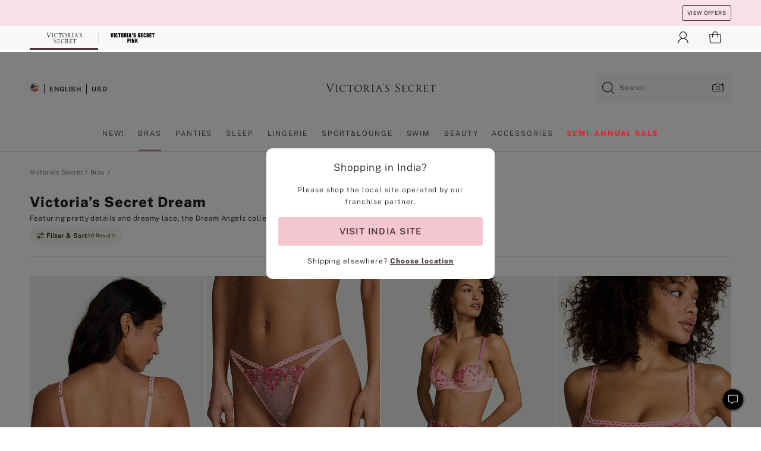

--- FILE ---
content_type: text/html
request_url: https://www.victoriassecret.com/in/vs/bras/dream-angels
body_size: 3785
content:
<!DOCTYPE html><html lang="en" class="desktop " data-theme="vs" data-brand="vs" data-basic="true"><head><script id="earlyBootstrap">(()=>{const e=document.cookie,t=e.indexOf("APPTYPE="),a=document.documentElement.classList,s=document.currentScript.dataset;if(t>=0){a.add("is-app");const i=t+8,r=e.slice(i);let n="";r.startsWith("IOSHANDHELD")?(a.add("is-app-ios"),s.appPlatform="ios",n=e.slice(i+12)):r.startsWith("ANDROIDHANDHELD")&&(a.add("is-app-android"),s.appPlatform="android",n=e.slice(i+16)),n.startsWith("VS")?s.appBrand="vs":n.startsWith("PN")&&(s.appBrand="pn"),s.appPlatform&&s.appBrand&&(s.appType=s.appPlatform+"-"+s.appBrand)}if(("true"===new URL(window.location.href).searchParams.get("isNativeShopTabEnabled")||"true"===sessionStorage.getItem("isNativeShopTabEnabled"))&&(document.documentElement.classList.add("is-native-shop-tab-enabled"),sessionStorage.setItem("isNativeShopTabEnabled","true")),performance.getEntriesByType)for(const{serverTiming:e}of performance.getEntriesByType("navigation"))if(e)for(const{name:t,description:a}of e)"ssrStatus"===t?s.ssrStatus=a:"basicStatus"===t?s.basicStatus=a:"renderSource"===t?s.renderSource=a:"peceActive"===t&&(s.peceActive=a)})();</script><meta charSet="utf-8"/><meta name="viewport" id="viewport-settings" content="width=device-width, initial-scale=1, minimum-scale=1"/><meta property="og:type" content="website"/><meta property="og:site_name" content="Victoria&#x27;s Secret"/><meta name="twitter:site" content="@VictoriasSecret"/><meta property="og:image" content="https://www.victoriassecret.com/assets/m4945-CdKk8JTcQCSjrMzhiDQOng/images/default-share.png"/><meta name="twitter:card" content="summary_large_image"/><meta property="og:title" content="Dream Angels Collection | Victoria&#x27;s Secret"/><meta name="description" content="Explore new looks from the Dreams Angels Collection at Victoria&#x27;s Secret! Shop lace &amp; satin bras, panties, lingerie today."/><meta property="og:description" content="Explore new looks from the Dreams Angels Collection at Victoria&#x27;s Secret! Shop lace &amp; satin bras, panties, lingerie today."/><link rel="icon" sizes="48x48" href="/assets/m4945-CdKk8JTcQCSjrMzhiDQOng/favicon.ico"/><link rel="apple-touch-icon" sizes="180x180" href="/assets/m4945-CdKk8JTcQCSjrMzhiDQOng/images/apple-touch-icon.png"/><link rel="apple-touch-icon" href="/assets/m4945-CdKk8JTcQCSjrMzhiDQOng/images/apple-touch-icon.png"/><link rel="icon" sizes="192x192" href="/assets/m4945-CdKk8JTcQCSjrMzhiDQOng/images/android-chrome-192x192.png"/><meta name="format-detection" content="telephone=no"/> <link rel="alternate" href="https://www.victoriassecret.com/us/vs/bras/dream-angels" hrefLang="x-default"/><link rel="alternate" href="https://www.victoriassecret.com/at/vs/bras/dream-angels" hrefLang="en-AT"/><link rel="alternate" href="https://www.victoriassecret.com/au/vs/bras/dream-angels" hrefLang="en-AU"/><link rel="alternate" href="https://www.victoriassecret.com/be/vs/bras/dream-angels" hrefLang="en-BE"/><link rel="alternate" href="https://www.victoriassecret.com/ca/vs/bras/dream-angels" hrefLang="en-CA"/><link rel="alternate" href="https://www.victoriassecret.com/ch/vs/bras/dream-angels" hrefLang="en-CH"/><link rel="alternate" href="https://www.victoriassecret.com/cz/vs/bras/dream-angels" hrefLang="en-CZ"/><link rel="alternate" href="https://www.victoriassecret.com/de/vs/bras/dream-angels" hrefLang="en-DE"/><link rel="alternate" href="https://www.victoriassecret.com/fr/vs/bras/dream-angels" hrefLang="en-FR"/><link rel="alternate" href="https://www.victoriassecret.com/gr/vs/bras/dream-angels" hrefLang="en-GR"/><link rel="alternate" href="https://www.victoriassecret.com/hk/vs/bras/dream-angels" hrefLang="en-HK"/><link rel="alternate" href="https://www.victoriassecret.com/in/vs/bras/dream-angels" hrefLang="en-IN"/><link rel="alternate" href="https://www.victoriassecret.com/jp/vs/bras/dream-angels" hrefLang="en-JP"/><link rel="alternate" href="https://www.victoriassecret.com/kr/vs/bras/dream-angels" hrefLang="en-KR"/><link rel="alternate" href="https://www.victoriassecret.com/mx/vs/bras/dream-angels" hrefLang="en-MX"/><link rel="alternate" href="https://www.victoriassecret.com/nl/vs/bras/dream-angels" hrefLang="en-NL"/><link rel="alternate" href="https://www.victoriassecret.com/no/vs/bras/dream-angels" hrefLang="en-NO"/><link rel="alternate" href="https://www.victoriassecret.com/nz/vs/bras/dream-angels" hrefLang="en-NZ"/><link rel="alternate" href="https://www.victoriassecret.com/ro/vs/bras/dream-angels" hrefLang="en-RO"/><link rel="alternate" href="https://www.victoriassecret.com/se/vs/bras/dream-angels" hrefLang="en-SE"/><link rel="alternate" href="https://www.victoriassecret.com/sg/vs/bras/dream-angels" hrefLang="en-SG"/><link rel="alternate" href="https://www.victoriassecret.com/sk/vs/bras/dream-angels" hrefLang="en-SK"/><link rel="alternate" href="https://www.victoriassecret.com/us/vs/bras/dream-angels" hrefLang="en-US"/><link rel="alternate" href="https://fr.victoriassecret.com/be/vs/bras/dream-angels" hrefLang="fr-BE"/><link rel="alternate" href="https://fr.victoriassecret.com/bf/vs/bras/dream-angels" hrefLang="fr-BF"/><link rel="alternate" href="https://fr.victoriassecret.com/ch/vs/bras/dream-angels" hrefLang="fr-CH"/><link rel="alternate" href="https://fr.victoriassecret.com/fr/vs/bras/dream-angels" hrefLang="fr-FR"/><link rel="alternate" href="https://frca.victoriassecret.com/ca/vs/bras/dream-angels" hrefLang="fr-CA"/><link rel="alternate" href="https://de.victoriassecret.com/at/vs/bras/dream-angels" hrefLang="de-AT"/><link rel="alternate" href="https://de.victoriassecret.com/ch/vs/bras/dream-angels" hrefLang="de-CH"/><link rel="alternate" href="https://de.victoriassecret.com/de/vs/bras/dream-angels" hrefLang="de-DE"/><link rel="alternate" href="https://it.victoriassecret.com/it/vs/bras/dream-angels" hrefLang="it-IT"/><link rel="alternate" href="https://ja.victoriassecret.com/jp/vs/bras/dream-angels" hrefLang="ja-JP"/><link rel="alternate" href="https://ko.victoriassecret.com/kr/vs/bras/dream-angels" hrefLang="ko-KR"/><link rel="alternate" href="https://pl.victoriassecret.com/pl/vs/bras/dream-angels" hrefLang="pl-PL"/><link rel="alternate" href="https://es.victoriassecret.com/es/vs/bras/dream-angels" hrefLang="es-ES"/><link rel="alternate" href="https://sp.victoriassecret.com/ar/vs/bras/dream-angels" hrefLang="es-AR"/><link rel="alternate" href="https://sp.victoriassecret.com/bo/vs/bras/dream-angels" hrefLang="es-BO"/><link rel="alternate" href="https://sp.victoriassecret.com/bz/vs/bras/dream-angels" hrefLang="es-BZ"/><link rel="alternate" href="https://sp.victoriassecret.com/cl/vs/bras/dream-angels" hrefLang="es-CL"/><link rel="alternate" href="https://sp.victoriassecret.com/co/vs/bras/dream-angels" hrefLang="es-CO"/><link rel="alternate" href="https://sp.victoriassecret.com/cr/vs/bras/dream-angels" hrefLang="es-CR"/><link rel="alternate" href="https://sp.victoriassecret.com/do/vs/bras/dream-angels" hrefLang="es-DO"/><link rel="alternate" href="https://sp.victoriassecret.com/ec/vs/bras/dream-angels" hrefLang="es-EC"/><link rel="alternate" href="https://sp.victoriassecret.com/gt/vs/bras/dream-angels" hrefLang="es-GT"/><link rel="alternate" href="https://sp.victoriassecret.com/hn/vs/bras/dream-angels" hrefLang="es-HN"/><link rel="alternate" href="https://sp.victoriassecret.com/mx/vs/bras/dream-angels" hrefLang="es-MX"/><link rel="alternate" href="https://sp.victoriassecret.com/ni/vs/bras/dream-angels" hrefLang="es-NI"/><link rel="alternate" href="https://sp.victoriassecret.com/pa/vs/bras/dream-angels" hrefLang="es-PA"/><link rel="alternate" href="https://sp.victoriassecret.com/pe/vs/bras/dream-angels" hrefLang="es-PE"/><link rel="alternate" href="https://sp.victoriassecret.com/py/vs/bras/dream-angels" hrefLang="es-PY"/><link rel="alternate" href="https://sp.victoriassecret.com/sv/vs/bras/dream-angels" hrefLang="es-SV"/><link rel="alternate" href="https://sp.victoriassecret.com/us/vs/bras/dream-angels" hrefLang="es-US"/><link rel="alternate" href="https://sp.victoriassecret.com/uy/vs/bras/dream-angels" hrefLang="es-UY"/><link rel="alternate" href="https://sp.victoriassecret.com/ve/vs/bras/dream-angels" hrefLang="es-VE"/><link rel="alternate" href="https://nl.victoriassecret.com/nl/vs/bras/dream-angels" hrefLang="nl-NL"/><link href="/assets/m4945-CdKk8JTcQCSjrMzhiDQOng/templates/ssr-collection/desktop/style.css" rel="stylesheet"/><title>Dream Angels Collection | Victoria&#x27;s Secret</title><style data-styled="" data-styled-version="5.3.9">.huVxo{-webkit-animation:fadein 1s ease-in;animation:fadein 1s ease-in;margin:0 auto;}/*!sc*/
@-webkit-keyframes fadein{0%{opacity:0;}50%{opacity:0;}100%{opacity:1;}}/*!sc*/
@keyframes fadein{0%{opacity:0;}50%{opacity:0;}100%{opacity:1;}}/*!sc*/
data-styled.g1493[id="sc-hhncp1-0"]{content:"huVxo,"}/*!sc*/
.hIWGSz{position:absolute;inset:0;display:-webkit-box;display:-webkit-flex;display:-ms-flexbox;display:flex;-webkit-box-pack:center;-webkit-justify-content:center;-ms-flex-pack:center;justify-content:center;-webkit-align-items:center;-webkit-box-align:center;-ms-flex-align:center;align-items:center;}/*!sc*/
data-styled.g1494[id="sc-17pbkyn-0"]{content:"hIWGSz,"}/*!sc*/
.kyFYCC{bottom:-100px;right:0;margin:1rem;-webkit-animation:slidein 750ms ease-out 10s forwards;animation:slidein 750ms ease-out 10s forwards;}/*!sc*/
data-styled.g1495[id="sc-17pbkyn-1"]{content:"kyFYCC,"}/*!sc*/
.jMLnnC{position:absolute;top:0;width:100%;}/*!sc*/
.jMLnnC .fabric-masthead-static-brandbar{width:100%;margin:0;}/*!sc*/
.jMLnnC .fabric-masthead-static-brandbar > .fabric-masthead-static-brandbar-smo-holder{height:40px;background-color:#f9e2e7;}/*!sc*/
.jMLnnC .fabric-masthead-static-brandbar > .fabric-masthead-static-brandbar-container{height:40px;background-color:#f7f7f8;}/*!sc*/
.jMLnnC .fabric-masthead-logo-area{width:100%;-webkit-box-pack:center;-webkit-justify-content:center;-ms-flex-pack:center;justify-content:center;-webkit-justify-content:center;}/*!sc*/
.jMLnnC .fabric-masthead-logo-area.fabric-layout-breakpoints .fabric-static-masthead-logo{-webkit-flex:0 0 275px;-ms-flex:0 0 275px;flex:0 0 275px;height:40px;margin:24px auto 50px;background-color:#f5f5f6;border-radius:3px;}/*!sc*/
.jMLnnC .fabric-masthead-category-nav-item .fabric-masthead-category-nav-link{height:20px;width:90px;background-color:#f5f5f6;padding:0.334rem 0.334rem 0.334rem 4px;display:block;text-transform:uppercase;position:relative;}/*!sc*/
.jMLnnC .fabric-masthead-category-nav-item{margin-right:20px;border-radius:3px;}/*!sc*/
.jMLnnC .fabric-masthead-logo-area{display:-webkit-box;display:-webkit-flex;display:-ms-flexbox;display:flex;height:115px;-webkit-box-pack:justify;-webkit-justify-content:space-between;-ms-flex-pack:justify;justify-content:space-between;-webkit-align-items:center;-webkit-box-align:center;-ms-flex-align:center;align-items:center;}/*!sc*/
.jMLnnC .fabric-masthead-category-nav-menu{width:944px;display:-webkit-box;display:-webkit-flex;display:-ms-flexbox;display:flex;margin:0 auto;-webkit-box-pack:justify;-webkit-justify-content:space-between;-ms-flex-pack:justify;justify-content:space-between;-webkit-align-items:center;-webkit-box-align:center;-ms-flex-align:center;align-items:center;}/*!sc*/
[data-device='desktop'] .sc-d7p3b7-0 .fabric-masthead-category-nav-item{padding-bottom:0.334rem;}/*!sc*/
data-styled.g1496[id="sc-d7p3b7-0"]{content:"jMLnnC,"}/*!sc*/
</style><link rel="preconnect" href="https://api.victoriassecret.com" crossorigin="use-credentials"/></head><body class="fabric vs"><div class="fabric-toast-traffic-control"></div><div class="reactContainer" id="componentContainer" data-hydrate="true"><header class="fabric-masthead-component sc-d7p3b7-0 jMLnnC"><div class="fabric-masthead-static-brandbar"><div class="fabric-masthead-static-brandbar-smo-holder"></div><div class="fabric-masthead-static-brandbar-container"></div></div><div class="fabric-masthead-logo-area fabric-layout-breakpoints"><h1 class="fabric-static-masthead-logo"></h1></div><nav class="fabric-masthead-static-category-nav-component"><ul class="fabric-masthead-category-nav-menu" role="menu"><li class="fabric-masthead-category-nav-item" role="none"><a class="fabric-masthead-category-nav-link"></a></li><li class="fabric-masthead-category-nav-item" role="none"><a class="fabric-masthead-category-nav-link"></a></li><li class="fabric-masthead-category-nav-item" role="none"><a class="fabric-masthead-category-nav-link"></a></li><li class="fabric-masthead-category-nav-item" role="none"><a class="fabric-masthead-category-nav-link"></a></li><li class="fabric-masthead-category-nav-item" role="none"><a class="fabric-masthead-category-nav-link"></a></li><li class="fabric-masthead-category-nav-item" role="none"><a class="fabric-masthead-category-nav-link"></a></li><li class="fabric-masthead-category-nav-item" role="none"><a class="fabric-masthead-category-nav-link"></a></li><li class="fabric-masthead-category-nav-item" role="none"><a class="fabric-masthead-category-nav-link"></a></li><li class="fabric-masthead-category-nav-item" role="none"><a class="fabric-masthead-category-nav-link"></a></li></ul></nav></header><div class="fabric-page-loading"><div class="fabric-page-spinner sc-17pbkyn-0 hIWGSz"><div class="fabric-spinner-element sc-hhncp1-0 huVxo"><div><span class="fabric-hide-a11y-element">Loading...</span></div><div></div><div></div><div></div><div></div><div></div><div></div><div></div><div></div><div></div><div></div><div></div></div></div><div class="fabric-toast-utility static-site"><div class="toast-container"><strong>Page is taking longer to load than expected.</strong></div></div></div></div><div class="fabric-dialog-container"></div><div class="fabric-salesforce-chat-dialog"></div><script id="brastrap-data" type="application/json">{"endpoints":[{"key":"analyticsCore","context":"analytics","version":"v3","path":"global","www":false,"pci":false},{"key":"authStatus","context":"auth","version":"v27","path":"status","method":"POST","prioritized":true,"www":false,"pci":false},{"key":"featureFlags","context":"experience","version":"v4","path":"feature-flags","www":false,"pci":false,"prioritized":true,"timeout":7000,"queryWhitelist":["cm_mmc"]},{"key":"countryList","context":"settings","version":"v3","path":"countries","www":false,"pci":false},{"key":"languageList","context":"settings","version":"v3","path":"languages","www":false,"pci":false},{"key":"dataPrivacyRightsGPCSettings","context":"dataprivacyrights","version":"v7","path":"jwt","www":false,"pci":false},{"key":"zipGating","context":"gatingexperience","version":"v1","path":"sddgating","www":false,"pci":false,"prioritized":true},{"key":"environment","context":"assets","version":"m4945-CdKk8JTcQCSjrMzhiDQOng","path":"settings.json","www":true,"pci":false},{"key":"navigations","context":"navigations","version":"v9","path":"navigations?channel=victorias-secret-desktop-tablet-row&l1=bras","www":false,"pci":false,"queryWhitelist":["cm_mmc"]},{"key":"bagCount","context":"orders","version":"v38","path":"bag/count","www":false,"pci":false,"overrides":{"featureFlags.dimensions[dimension=F302].active=C":{"version":"v39","path":"bag/count"}}},{"key":"breadcrumbs","context":"breadcrumbs","version":"v4","path":"breadcrumbs?collectionId=3ddd41df-abbf-4a1b-b172-932c8944dd44","www":false,"pci":false,"queryWhitelist":["collectionId"]},{"key":"collectionPage","context":"collectionheaders","version":"v9","path":"?collectionId=3ddd41df-abbf-4a1b-b172-932c8944dd44","www":false,"pci":false,"queryWhitelist":["cm_mmc"]},{"key":"collectionEnsembles","context":"stacksensemble","version":"v4","path":"?brand=vs&collectionId=3ddd41df-abbf-4a1b-b172-932c8944dd44","www":false,"pci":false,"queryWhitelist":["cm_mmc","brand","stackId"]},{"key":"collectionFilters","context":"filters","version":"v21","path":"?collectionId=3ddd41df-abbf-4a1b-b172-932c8944dd44&isPersonalized=true","www":false,"pci":false,"queryWhitelist":["filter","storeId","isFilterEnhanced"],"overrides":{"featureFlags.dimensions[dimension=F810].active=C":{"path":"?collectionId=3ddd41df-abbf-4a1b-b172-932c8944dd44&isPersonalized=true&isFilterEnhanced=true"},"featureFlags.dimensions[dimension=F539].active=C":{"version":"v22"},"featureFlags.dimensions[dimension=F539].active=D":{"version":"v23"}}},{"key":"collectionStacks","context":"stacks","version":"v41","path":"?brand=vs&collectionId=3ddd41df-abbf-4a1b-b172-932c8944dd44&orderBy={{orderBy}}&maxSwatches=8&isPersonalized=true&isWishlistEnabled=true&recCues=true","www":false,"pci":false,"queryWhitelist":["cm_mmc","brand","filter","orderBy","stackId","storeId"],"overrides":{"featureFlags.dimensions[dimension=F809].active=C":{"version":"v42"},"featureFlags.dimensions[dimension=F539].active=C":{"version":"v43"},"featureFlags.dimensions[dimension=F539].active=C&&featureFlags.dimensions[dimension=F809].active=C":{"version":"v44"},"featureFlags.dimensions[dimension=F539].active=D":{"version":"v45"},"featureFlags.dimensions[dimension=F539].active=D&&featureFlags.dimensions[dimension=F809].active=C":{"version":"v46"}}},{"key":"brandConfigs","context":"settings","version":"v3","path":"brandconfigs?brand=vs&region=international","www":false,"pci":false,"queryWhitelist":["brand","region"]}],"icons":["/assets/m4945-CdKk8JTcQCSjrMzhiDQOng/react/icon/brand.svg","/assets/m4945-CdKk8JTcQCSjrMzhiDQOng/react/icon/main.svg","/assets/m4945-CdKk8JTcQCSjrMzhiDQOng/react/icon/third-party.svg","/assets/m4945-CdKk8JTcQCSjrMzhiDQOng/react/icon/exclude.svg"],"scripts":[],"settings":{"apiUrl":"https://api.victoriassecret.com","pciApiUrl":"https://api2.victoriassecret.com"}}</script><script id="reactLibrary" src="/assets/m4945-CdKk8JTcQCSjrMzhiDQOng/desktop/react-18.js" defer=""></script><script id="sentryReactSdk" src="/assets/m4945-CdKk8JTcQCSjrMzhiDQOng/desktop/sentry-react-sdk.js" defer=""></script><script id="brastrap" src="/assets/m4945-CdKk8JTcQCSjrMzhiDQOng/brastrap.js" defer=""></script><script id="clientProps" type="application/json">{"apiData":{"cmsPage":{"oldPath":"","path":"/vs/bras/dream-angels","template":"collection","collectionId":"3ddd41df-abbf-4a1b-b172-932c8944dd44","channel":"victorias-secret-desktop-tablet-row","meta":{"id":"3ddd41df-abbf-4a1b-b172-932c8944dd44","name":"","language":"","title":"Victoria’s Secret Dream","displayOn":"desktop","metas":[{"name":"canonicalURL","content":"/vs/bras/dream-angels"},{"name":"metaTitle","content":"Dream Angels Collection | Victoria's Secret"},{"name":"metaDescription","content":"Explore new looks from the Dreams Angels Collection at Victoria's Secret! Shop lace & satin bras, panties, lingerie today."}],"seoEvergreen":"off"},"analytics":{"page_category":"Victoria’s Secret Dream collection","category_id":"BRAS","page_type":"collection","page_category_id":"VS|BRAS|DREAM-ANGELS","parent_category_id":"VS|BRAS"},"redirect":{}}},"apiResponses":{},"brand":"vs","buildId":"m4945-CdKk8JTcQCSjrMzhiDQOng","category":"bras","cmsPageChannel":"victorias-secret-desktop-tablet-row","countryCode":"in","deployEnv":{"wwwOrigin":"https://www.victoriassecret.com","apiOrigin":"https://api.victoriassecret.com","apiPciOrigin":"https://api2.victoriassecret.com","languageDomainSuffix":".victoriassecret.com","englishDomainPrefix":"www","assetsOrigin":"https://www.victoriassecret.com","assetsContext":"/assets","languageDomains":{"de.victoriassecret.com":{"domainCode":"de"},"es.victoriassecret.com":{"domainCode":"es"},"fr.victoriassecret.com":{"domainCode":"fr"},"frca.victoriassecret.com":{"domainCode":"frca"},"it.victoriassecret.com":{"domainCode":"it"},"ja.victoriassecret.com":{"domainCode":"ja"},"ko.victoriassecret.com":{"domainCode":"ko"},"pl.victoriassecret.com":{"domainCode":"pl"},"sp.victoriassecret.com":{"domainCode":"sp"}}},"deviceType":"desktop","deployEnvName":"production","endpoints":[{"key":"analyticsCore","context":"analytics","version":"v3","path":"global","www":false,"pci":false},{"key":"authStatus","context":"auth","version":"v27","path":"status","method":"POST","prioritized":true,"www":false,"pci":false},{"key":"featureFlags","context":"experience","version":"v4","path":"feature-flags","www":false,"pci":false,"prioritized":true,"timeout":7000,"queryWhitelist":["cm_mmc"]},{"key":"countryList","context":"settings","version":"v3","path":"countries","www":false,"pci":false},{"key":"languageList","context":"settings","version":"v3","path":"languages","www":false,"pci":false},{"key":"dataPrivacyRightsGPCSettings","context":"dataprivacyrights","version":"v7","path":"jwt","www":false,"pci":false},{"key":"zipGating","context":"gatingexperience","version":"v1","path":"sddgating","www":false,"pci":false,"prioritized":true},{"key":"environment","context":"assets","version":"m4945-CdKk8JTcQCSjrMzhiDQOng","path":"settings.json","www":true,"pci":false},{"key":"navigations","context":"navigations","version":"v9","path":"navigations?channel=victorias-secret-desktop-tablet-row&l1=bras","www":false,"pci":false,"queryWhitelist":["cm_mmc"]},{"key":"bagCount","context":"orders","version":"v38","path":"bag/count","www":false,"pci":false,"overrides":{"featureFlags.dimensions[dimension=F302].active=C":{"version":"v39","path":"bag/count"}}},{"key":"breadcrumbs","context":"breadcrumbs","version":"v4","path":"breadcrumbs?collectionId=3ddd41df-abbf-4a1b-b172-932c8944dd44","www":false,"pci":false,"queryWhitelist":["collectionId"]},{"key":"collectionPage","context":"collectionheaders","version":"v9","path":"?collectionId=3ddd41df-abbf-4a1b-b172-932c8944dd44","www":false,"pci":false,"queryWhitelist":["cm_mmc"]},{"key":"collectionEnsembles","context":"stacksensemble","version":"v4","path":"?brand=vs&collectionId=3ddd41df-abbf-4a1b-b172-932c8944dd44","www":false,"pci":false,"queryWhitelist":["cm_mmc","brand","stackId"]},{"key":"collectionFilters","context":"filters","version":"v21","path":"?collectionId=3ddd41df-abbf-4a1b-b172-932c8944dd44&isPersonalized=true","www":false,"pci":false,"queryWhitelist":["filter","storeId","isFilterEnhanced"],"overrides":{"featureFlags.dimensions[dimension=F810].active=C":{"path":"?collectionId=3ddd41df-abbf-4a1b-b172-932c8944dd44&isPersonalized=true&isFilterEnhanced=true"},"featureFlags.dimensions[dimension=F539].active=C":{"version":"v22"},"featureFlags.dimensions[dimension=F539].active=D":{"version":"v23"}}},{"key":"collectionStacks","context":"stacks","version":"v41","path":"?brand=vs&collectionId=3ddd41df-abbf-4a1b-b172-932c8944dd44&orderBy={{orderBy}}&maxSwatches=8&isPersonalized=true&isWishlistEnabled=true&recCues=true","www":false,"pci":false,"queryWhitelist":["cm_mmc","brand","filter","orderBy","stackId","storeId"],"overrides":{"featureFlags.dimensions[dimension=F809].active=C":{"version":"v42"},"featureFlags.dimensions[dimension=F539].active=C":{"version":"v43"},"featureFlags.dimensions[dimension=F539].active=C&&featureFlags.dimensions[dimension=F809].active=C":{"version":"v44"},"featureFlags.dimensions[dimension=F539].active=D":{"version":"v45"},"featureFlags.dimensions[dimension=F539].active=D&&featureFlags.dimensions[dimension=F809].active=C":{"version":"v46"}}},{"key":"brandConfigs","context":"settings","version":"v3","path":"brandconfigs?brand=vs&region=international","www":false,"pci":false,"queryWhitelist":["brand","region"]}],"languageCode":"en","react18Mode":false,"renderType":"basic","sanitizedUrl":"https://www.victoriassecret.com/in/vs/bras/dream-angels","timestamp":1768611909700,"enableSentry":true}</script><script src="/assets/m4945-CdKk8JTcQCSjrMzhiDQOng/desktop/runtime.js" defer=""></script><script src="/assets/m4945-CdKk8JTcQCSjrMzhiDQOng/desktop/5641.js" defer=""></script><script src="/assets/m4945-CdKk8JTcQCSjrMzhiDQOng/desktop/573.js" defer=""></script><script src="/assets/m4945-CdKk8JTcQCSjrMzhiDQOng/desktop/348.js" defer=""></script><script src="/assets/m4945-CdKk8JTcQCSjrMzhiDQOng/desktop/9300.js" defer=""></script><script src="/assets/m4945-CdKk8JTcQCSjrMzhiDQOng/desktop/8776.js" defer=""></script><script src="/assets/m4945-CdKk8JTcQCSjrMzhiDQOng/desktop/1440.js" defer=""></script><script src="/assets/m4945-CdKk8JTcQCSjrMzhiDQOng/desktop/5801.js" defer=""></script><script src="/assets/m4945-CdKk8JTcQCSjrMzhiDQOng/desktop/2316.js" defer=""></script><script src="/assets/m4945-CdKk8JTcQCSjrMzhiDQOng/desktop/685.js" defer=""></script><script src="/assets/m4945-CdKk8JTcQCSjrMzhiDQOng/desktop/6817.js" defer=""></script><script src="/assets/m4945-CdKk8JTcQCSjrMzhiDQOng/desktop/420.js" defer=""></script><script src="/assets/m4945-CdKk8JTcQCSjrMzhiDQOng/desktop/1405.js" defer=""></script><script src="/assets/m4945-CdKk8JTcQCSjrMzhiDQOng/templates/ssr-collection/desktop/index.js" defer=""></script></body></html>